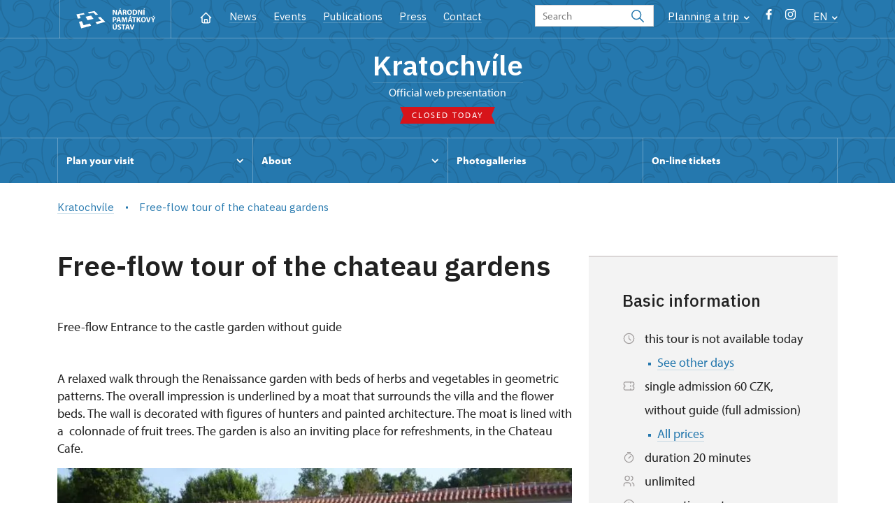

--- FILE ---
content_type: text/html; charset=UTF-8
request_url: https://www.zamek-kratochvile.cz/en/visitors-information/tours/5626-free-flow-tour-of-the-chateau-gardens
body_size: 9818
content:
	<!DOCTYPE html>
	<html lang="en">
	<head>
								<script async src="https://www.googletagmanager.com/gtag/js?id=UA-77244430-13"></script>
	<script>
		window.dataLayer = window.dataLayer || [];
		function gtag() {dataLayer.push(arguments);}
		gtag('consent', 'default', {
			'ad_storage': 'denied',
			'analytics_storage': 'denied',
			'wait_for_update': 1000
		});
		gtag('js', new Date());
		gtag('config', 'UA-77244430-13');
	</script>
			
																																	
																																																																														
		<title>Free-flow tour of the chateau gardens - </title>
		<meta property="og:type" content="label_website_page" />
<meta name="viewport" content="width=device-width,initial-scale=1" />
<meta http-equiv="Content-Type" content="text/html; charset=utf-8" />
<meta http-equiv="x-ua-compatible" content="ie=edge" />
<meta name="author" content="portadesign.cz" />
<meta property="twitter:card" content="summary_large_image" />
<meta property="og:image" content="https://www.zamek-kratochvile.cz/pamatky/kratochvile/fotogalerie/exterier-zamku/image-thumb__24745__OgTagImage/zahrada2.webp" />
<meta property="twitter:image" content="https://www.zamek-kratochvile.cz/pamatky/kratochvile/fotogalerie/exterier-zamku/image-thumb__24745__TwitterImage/zahrada2.webp" />
<meta property="og:url" content="https://www.zamek-kratochvile.cz/en/visitors-information/tours/5626-free-flow-tour-of-the-chateau-gardens" />
<meta property="og:title" content="Free-flow tour of the chateau gardens" />
<meta property="twitter:title" content="Free-flow tour of the chateau gardens" />
<meta property="og:description" content="Free-flow Entrance to the castle garden without guide" />
<meta property="twitter:description" content="Free-flow Entrance to the castle garden without guide" />
<meta name="description" content="Free-flow Entrance to the castle garden without guide" />

						<link rel="preconnect" href="https://use.typekit.net">
<link rel="preconnect" href="https://fonts.googleapis.com">
<link rel="preconnect" href="https://fonts.gstatic.com" crossorigin>
<link rel="stylesheet" href="https://use.typekit.net/ayr3fgs.css">
<link rel="stylesheet" href="https://fonts.googleapis.com/css2?family=IBM+Plex+Sans:wght@400;500;600&display=swap">
				<link rel="apple-touch-icon" sizes="180x180" href="/apple-touch-icon.png">
<link rel="icon" type="image/png" sizes="32x32" href="/favicon-32x32.png">
<link rel="icon" type="image/png" sizes="16x16" href="/favicon-16x16.png">
<link rel="manifest" href="/site.webmanifest">
<link rel="mask-icon" href="/safari-pinned-tab.svg" color="#d92505">
<meta name="msapplication-TileColor" content="#ffffff">
<meta name="theme-color" content="#ffffff">
											<link href="/cache-buster-1698399558/static/css/jquery.fancybox.min.css" media="screen" rel="stylesheet" type="text/css" />
<link href="/cache-buster-1698399558/static/css/jquery.qtip.min.css" media="screen" rel="stylesheet" type="text/css" />
<link href="/cache-buster-1698399558/static/css/jperfect-scrollbar.min.css" media="screen" rel="stylesheet" type="text/css" />
<link href="/cache-buster-1698399558/static/css/jquery-ui.css" media="screen" rel="stylesheet" type="text/css" />
<link href="/cache-buster-1750125817/static/css/style.css" media="screen" rel="stylesheet" type="text/css" />
<link href="/cache-buster-1698399558/static/css/sight-patterns.css" media="screen" rel="stylesheet" type="text/css" />
<link href="/cache-buster-1698399558/static/css/devel-temp.css" media="screen" rel="stylesheet" type="text/css" />
<link href="/cache-buster-1698399558/static/css/print.css" media="print" rel="stylesheet" type="text/css" />
		
						<link rel="stylesheet" href="/build/grid.84fed404.css">
			<link rel="stylesheet" href="/build/styles.bfe436df.css">
		
	<link rel="stylesheet" href="/build/carousels.41978d01.css">

		
		<link rel="stylesheet" href="/static/js/lib/leaflet/leaflet.css"  crossorigin="" />
		<script src="/static/js/lib/leaflet/leaflet.js"  crossorigin=""></script>
		<script src="https://cdnjs.cloudflare.com/ajax/libs/leaflet-gpx/2.1.2/gpx.min.js" crossorigin=""></script>
	</head>
	<body class="tpl-en var-b patt-7">
										
		<div id="flash-messages">
			
<div class="container">
	</div>		</div>

																			<header class="header header-sight alt">
	<div class="h_1">
		<div class="container">
			<div class="row">
				<div class="col-md-12">
					<a href="https://www.npu.cz/en" class="logo-holder" title="Národní památkový ústav - Úvod" target="_self">
						<svg class="icon logo-horizontal">
							<use xlink:href="/static/svg/svg-sprite.svg#logo-horizontal" />
						</svg>
					</a>
					<nav class="main-nav" role="navigation">
						<ul>
							<li class="home">
								<a href="/en" class="icon-home" title="Úvod" target="_self">
									<?xml version="1.0" encoding="UTF-8"?>
<svg width="19px" height="19px" viewBox="0 0 19 19" version="1.1" xmlns="http://www.w3.org/2000/svg" xmlns:xlink="http://www.w3.org/1999/xlink">
    <g id="Page-1" stroke="none" stroke-width="1" fill="none" fill-rule="evenodd">
        <g id="pamatka_lista" transform="translate(-335.000000, -25.000000)">
            <g id="Group" transform="translate(335.000000, 25.000000)">
                <polygon id="Path" points="0 0 19 0 19 19 0 19"></polygon>
                <polyline id="Path" stroke="#FFFFFF" stroke-width="1.5" stroke-linecap="round" stroke-linejoin="round" points="3.95833333 9.5 2.375 9.5 9.5 2.375 16.625 9.5 15.0416667 9.5"></polyline>
                <path d="M3.95833333,9.5 L3.95833333,15.0416667 C3.95833333,15.9161175 4.66721581,16.625 5.54166667,16.625 L13.4583333,16.625 C14.3327842,16.625 15.0416667,15.9161175 15.0416667,15.0416667 L15.0416667,9.5" id="Path" stroke="#FFFFFF" stroke-width="1.5" stroke-linecap="round" stroke-linejoin="round"></path>
                <path d="M7.375,15.6249997 L7.375,12.6249997 C7.375,12.0727149 7.97195367,11.6249997 8.70833333,11.6249997 L10.0416667,11.6249997 C10.7780463,11.6249997 11.375,12.0727149 11.375,12.6249997 L11.375,15.6249997" id="Path" stroke="#FFFFFF" stroke-width="1.5" stroke-linecap="round" stroke-linejoin="round"></path>
            </g>
        </g>
    </g>
</svg>
								</a>
							</li>
															<li><a href="/en/news">News</a></li>
															<li><a href="/en/events">Events</a></li>
															<li><a href="/en/publications">Publications</a></li>
															<li><a href="/en/press">Press</a></li>
															<li><a href="/en/plan-your-visit/contact">Contact</a></li>
													</ul>
					</nav>

					<div class="service-nav">
	<div class="search__head-form">
		
<form name="headSearch" method="get" action="https://www.npu.cz/en/search-results" class="search-form">

<input type="hidden" id="headSearch_page" name="headSearch[page]" value="1" />
<input type="text" id="headSearch_query" name="headSearch[query]" placeholder="Search" class="text form-input" />

<button type="submit" id="headSearch_send" name="headSearch[send]" class="submit search-submit"><span class="search-ico"></span></button>

<input type="hidden" id="headSearch_section" name="headSearch[section]" value="830" /><input type="hidden" id="headSearch_offset" name="headSearch[offset]" value="0" /><input type="hidden" id="headSearch_type" name="headSearch[type]" /><input type="hidden" id="headSearch_formId" name="headSearch[formId]" /></form>
	</div>
			<div class="search-freq">
				<a href="javascript:void(0)" class="drop-trig" data-id="search-freq">
		Planning a&nbsp;trip
		<span class="ico"><svg height="5" viewBox="0 0 8 5" width="8" xmlns="http://www.w3.org/2000/svg"><path d="m0 0 3 3-3 3" fill="none" stroke="#fff" stroke-linecap="round" stroke-linejoin="round" stroke-width="1.5" transform="matrix(0 1 -1 0 6.75 1.25)"/></svg></span>
	</a>
			<div class="dropdown" id="search-freq" style="display: none;">
	<ul>
		<li>
			<a href="https://www.npu.cz/en/castles-and-chateaux">
				Planning a&nbsp;trip?
			</a>
		</li>
		<li>
			<a href="https://www.npu.cz/en/castles-and-chateaux/trip-suggestions">
				Recommended trips
			</a>
		</li>
		<li>
			<a href="https://www.npu.cz/en/castles-and-chateaux/list-of-heritage-sites">
				List of heritage sites
			</a>
		</li>
		<li>
			<a href="https://www.npu.cz/en/castles-and-chateaux/undiscovered-monuments">
				Undiscovered heritage
			</a>
		</li>
		<li>
			<a href="https://www.npu.cz/en/events">
				Events on sights
			</a>
		</li>
	</ul>
</div>
		</div>
		<ul class="socials">
			<li class="fb"><a href="https://www.facebook.com/Kratochvilezamek" title="Facebook" target="_blank" class="no-after-icon"><span class="icon-wrap"><svg class="icon icon-fb"><use xlink:href="/static/svg/svg-sprite.svg#icon-fb" /></svg></span></a></li>
			<li class="in"><a href="https://www.instagram.com/kastelankratochvile/" title="Instagram" target="_blank" class="no-after-icon"><span class="icon-wrap"><svg class="icon icon-instagram"><use xlink:href="/static/svg/svg-sprite.svg#icon-instagram" /></svg></span></a></li>
	</ul>
	<div class="lng">
		
											
			
			<a href="javascript:void(0)" class="drop-trig" data-id="lng-drop">
			EN
			<span class="ico"><svg height="5" viewBox="0 0 8 5" width="8" xmlns="http://www.w3.org/2000/svg"><path d="m0 0 3 3-3 3" fill="none" stroke="#fff" stroke-linecap="round" stroke-linejoin="round" stroke-width="1.5" transform="matrix(0 1 -1 0 6.75 1.25)"/></svg></span>
		</a>
		<div class="dropdown" id="lng-drop" style="display: none;">
			<ul class="language">
																								<li>
							<a href="/cs" class="no-lng-warning" title="Česky" target="_self">
								CS
							</a>
						</li>
												</ul>
		</div>
	
	</div>
</div>
					<a class="nav-btn js-toggle-menu" type="button" aria-label="Mobilní menu" data-target="#mobile-menu">
						<span class="menu-text">MENU</span>
						<span class="menu-hamburger__lines">
							<span class="menu-hamburger__line" id="line1"></span>
							<span class="menu-hamburger__line" id="line2"></span>
							<span class="menu-hamburger__line" id="line3"></span>
						</span>
					</a>
				</div>
			</div>
		</div>
	</div>
</header>
<header class="header header-sight alt header-sight-bottom">
	<div class="header-overlay-wrap">
		<div class="header-overlay">
			<div class="h_2">
				<div class="container">
					<div class="row">
						<div class="col-md-12">
							<div class="section-head last">
								<h1 class="section__headline--center"><a href="/en">Kratochvíle</a></h1>
								<p class="subhead">Official web presentation</p>
																	<a href="/en/plan-your-visit/opening-hours">
										<div class="status closed">
											Closed today
										</div>
									</a>
															</div>
						</div>
					</div>
				</div>
			</div>

			<div class="el-fix-wrap">
	<div class="h_3 el-fix">
		<div class="container">
			<div class="row">
				<div class="col-md-12">
					<nav class="block-nav std-nav" role="navigation">
						<ul id="sub-nav" class="ib level-0">
																								<li>
										<div class="pos-r">
											<a href="/en/plan-your-visit" data-id="1261" class="main-link">
												<span class="va-m">
													Plan your visit
																											<span class="ico"><svg height="5" viewBox="0 0 8 5" width="8" xmlns="http://www.w3.org/2000/svg"><path d="m0 0 3 3-3 3" fill="none" stroke="#fff" stroke-linecap="round" stroke-linejoin="round" stroke-width="1.5" transform="matrix(0 1 -1 0 6.75 1.25)"/></svg></span>
																									</span>
											</a>
																						<div class="sub-nav-wrap clearfix">
												<div class="sub-nav-item level-1" id="1261">
	<ul class="sub-nav">
					<li class="head">
				<a href="/en/plan-your-visit">Plan your visit</a>
			</li>
					<li>
				<a href="/en/plan-your-visit/tours">Tours</a>
			</li>
					<li>
				<a href="/en/plan-your-visit/opening-hours">Opening hours</a>
			</li>
					<li>
				<a href="/en/plan-your-visit/admission">Admission</a>
			</li>
					<li>
				<a href="/en/plan-your-visit/contact">Contact</a>
			</li>
			</ul>
</div>											</div>
																					</div>
									</li>
																																<li>
										<div class="pos-r">
											<a href="/en/about" data-id="1262" class="main-link">
												<span class="va-m">
													About
																											<span class="ico"><svg height="5" viewBox="0 0 8 5" width="8" xmlns="http://www.w3.org/2000/svg"><path d="m0 0 3 3-3 3" fill="none" stroke="#fff" stroke-linecap="round" stroke-linejoin="round" stroke-width="1.5" transform="matrix(0 1 -1 0 6.75 1.25)"/></svg></span>
																									</span>
											</a>
																						<div class="sub-nav-wrap clearfix">
												<div class="sub-nav-item level-1" id="1262">
	<ul class="sub-nav">
					<li class="head">
				<a href="/en/about">About</a>
			</li>
					<li>
				<a href="/en/about/history">History</a>
			</li>
			</ul>
</div>											</div>
																					</div>
									</li>
																																<li>
										<div class="pos-r">
											<a href="/en/photogalleries" class="main-link" target="_self">
												<span class="va-m">
													Photogalleries
																									</span>
											</a>
																					</div>
									</li>
																																<li>
										<div class="pos-r">
											<a href="/en/online-tickets" class="main-link" target="_self">
												<span class="va-m">
													On-line tickets
																									</span>
											</a>
																					</div>
									</li>
																				</nav>
				</div>
			</div>
		</div>
	</div>
</div>
					</div>
	</div>
</header>

		
		<main class="main-content sight">
																														<div class="breadcrumb breadcrumb-alt">
		<div class="container">
			<div class="breadcrumb__content">
															<a class="breadcrumb__content-item" href="/en"><span>Kratochvíle</span></a>
																				<span class="breadcrumb__content-item">Free-flow tour of the chateau gardens</span>
												</div> 		</div> 	</div> 
	

												
			
<div class="block">
	<div class="container">
		<div class="tour-circuit__detail">
			<div class="row">
				<div class="col-lg-8">
					<h1>
						Free-flow tour of the chateau gardens
					</h1>
					<div class="perex">
						<p>Free-flow Entrance to the castle garden without guide</p>
					</div>
					<div class="element-mobile">
						<div class="box__gray-border box__metadata box__sidebar">
							<h4>Basic information</h4>
							
<div class="tour-circuit__tag-info">
		<p>
		<span class="ico"><svg height="19" viewBox="0 0 19 19" width="19" xmlns="http://www.w3.org/2000/svg"><g fill="none" fill-rule="evenodd"><path d="m0 0h19v19h-19z"/><g stroke="#9d9999" stroke-linecap="round" stroke-linejoin="round" stroke-width="1.2"><circle cx="9.5" cy="9.5" r="7.125"/><path d="m9.5 5.54166667v3.95833333l2.375 2.375"/></g></g></svg></span>
		<span>
							this tour is not available today
										<span class="ico-rectangle"><?xml version="1.0" encoding="UTF-8"?>
<svg width="4px" height="4px" viewBox="0 0 4 4" version="1.1" xmlns="http://www.w3.org/2000/svg" xmlns:xlink="http://www.w3.org/1999/xlink">
    <title>2F500991-B0F5-4AC5-9B90-2BBFBDCDFC45</title>
    <g id="Page-1" stroke="none" stroke-width="1" fill="none" fill-rule="evenodd">
        <g id="detail_okruhu" transform="translate(-1252.000000, -556.000000)" fill="currentColor">
            <rect id="Rectangle-Copy" x="1252" y="556" width="4" height="4"></rect>
        </g>
    </g>
</svg>
</span>
				<a href="#time-table">
					See other days
				</a>
					</span>
	</p>
	<p>
		<span class="ico"><?xml version="1.0" encoding="UTF-8"?>
<svg width="19px" height="19px" viewBox="0 0 19 19" version="1.1" xmlns="http://www.w3.org/2000/svg" xmlns:xlink="http://www.w3.org/1999/xlink">
    <title>4F17A2ED-8B52-4F67-8D80-EE0130BE50BE</title>
    <g id="Page-1" stroke="none" stroke-width="1" fill="none" fill-rule="evenodd">
        <g id="metadata" transform="translate(-442.000000, -3015.000000)">
            <g id="Group" transform="translate(442.000000, 3015.000000)">
                <polygon id="Path" points="0 0 19 0 19 19 0 19"></polygon>
                <line x1="11.875" y1="3.95833333" x2="11.875" y2="5.54166667" id="Path" stroke="#9D9999" stroke-width="1.2" stroke-linecap="round" stroke-linejoin="round"></line>
                <line x1="11.875" y1="8.70833333" x2="11.875" y2="10.2916667" id="Path" stroke="#9D9999" stroke-width="1.2" stroke-linecap="round" stroke-linejoin="round"></line>
                <line x1="11.875" y1="13.4583333" x2="11.875" y2="15.0416667" id="Path" stroke="#9D9999" stroke-width="1.2" stroke-linecap="round" stroke-linejoin="round"></line>
                <path d="M3.95833333,3.95833333 L15.0416667,3.95833333 C15.9161175,3.95833333 16.625,4.66721581 16.625,5.54166667 L16.625,7.91666667 C15.7505491,7.91666667 15.0416667,8.62554915 15.0416667,9.5 C15.0416667,10.3744509 15.7505491,11.0833333 16.625,11.0833333 L16.625,13.4583333 C16.625,14.3327842 15.9161175,15.0416667 15.0416667,15.0416667 L3.95833333,15.0416667 C3.08388248,15.0416667 2.375,14.3327842 2.375,13.4583333 L2.375,11.0833333 C3.24945085,11.0833333 3.95833333,10.3744509 3.95833333,9.5 C3.95833333,8.62554915 3.24945085,7.91666667 2.375,7.91666667 L2.375,5.54166667 C2.375,4.66721581 3.08388248,3.95833333 3.95833333,3.95833333" id="Path" stroke="#9D9999" stroke-width="1.2" stroke-linecap="round" stroke-linejoin="round"></path>
            </g>
        </g>
    </g>
</svg></span>
		<span>
			single admission 60 CZK, without guide (full admission)
													<span class="ico-rectangle"><?xml version="1.0" encoding="UTF-8"?>
<svg width="4px" height="4px" viewBox="0 0 4 4" version="1.1" xmlns="http://www.w3.org/2000/svg" xmlns:xlink="http://www.w3.org/1999/xlink">
    <title>2F500991-B0F5-4AC5-9B90-2BBFBDCDFC45</title>
    <g id="Page-1" stroke="none" stroke-width="1" fill="none" fill-rule="evenodd">
        <g id="detail_okruhu" transform="translate(-1252.000000, -556.000000)" fill="currentColor">
            <rect id="Rectangle-Copy" x="1252" y="556" width="4" height="4"></rect>
        </g>
    </g>
</svg>
</span>
				<a href="#price-table">
					All prices
				</a>
					</span>
	</p>
			<p>
			<span class="ico"><?xml version="1.0" encoding="UTF-8"?>
<svg width="19px" height="19px" viewBox="0 0 19 19" version="1.1" xmlns="http://www.w3.org/2000/svg" xmlns:xlink="http://www.w3.org/1999/xlink">
    <title>71B5B7E7-ACEA-4214-84EB-20FF073CEC43</title>
    <g id="Page-1" stroke="none" stroke-width="1" fill="none" fill-rule="evenodd">
        <g id="vypis_okruhu" transform="translate(-1168.000000, -606.000000)">
            <g id="Group" transform="translate(1168.000000, 606.000000)">
                <polygon id="Path" points="0 0 19 0 19 19 0 19"></polygon>
                <circle id="Oval" stroke="#9D9999" stroke-width="1.2" stroke-linecap="round" stroke-linejoin="round" cx="9.5" cy="10.5" r="6.125"></circle>
                <line x1="10.5" y1="7.54166667" x2="10.5" y2="11.5" id="Path" stroke="#9D9999" stroke-width="1.2" stroke-linecap="round" stroke-linejoin="round" transform="translate(10.500000, 9.520833) rotate(45.000000) translate(-10.500000, -9.520833) "></line>
                <line x1="9.5" y1="0.541666667" x2="9.5" y2="4.5" id="Path" stroke="#9D9999" stroke-width="1.2" stroke-linecap="round" stroke-linejoin="round" transform="translate(9.500000, 2.520833) rotate(90.000000) translate(-9.500000, -2.520833) "></line>
            </g>
        </g>
    </g>
</svg></span>
			<span>duration 20 minutes</span>
		</p>
				<p>
			<span class="ico"><?xml version="1.0" encoding="UTF-8"?>
<svg width="19px" height="19px" viewBox="0 0 19 19" version="1.1" xmlns="http://www.w3.org/2000/svg" xmlns:xlink="http://www.w3.org/1999/xlink">
    <title>94D4AB38-6EA4-4B19-9C7F-17B845D49188</title>
    <g id="Page-1" stroke="none" stroke-width="1" fill="none" fill-rule="evenodd">
        <g id="vypis_okruhu" transform="translate(-1169.000000, -634.000000)">
            <g id="Group" transform="translate(1169.000000, 634.000000)">
                <polygon id="Path" points="0 0 19 0 19 19 0 19"></polygon>
                <circle id="Oval" stroke="#9D9999" stroke-width="1.2" stroke-linecap="round" stroke-linejoin="round" cx="7.125" cy="5.54166667" r="3.16666667"></circle>
                <path d="M2.375,16.625 L2.375,15.0416667 C2.375,13.292765 3.79276496,11.875 5.54166667,11.875 L8.70833333,11.875 C10.457235,11.875 11.875,13.292765 11.875,15.0416667 L11.875,16.625" id="Path" stroke="#9D9999" stroke-width="1.2" stroke-linecap="round" stroke-linejoin="round"></path>
                <path d="M12.6666667,2.47791667 C14.0678492,2.83667608 15.0478759,4.09924299 15.0478759,5.545625 C15.0478759,6.99200701 14.0678492,8.25457392 12.6666667,8.61333333" id="Path" stroke="#9D9999" stroke-width="1.2" stroke-linecap="round" stroke-linejoin="round"></path>
                <path d="M16.625,16.625 L16.625,15.0416667 C16.6167357,13.6044519 15.6416063,12.3530359 14.25,11.99375" id="Path" stroke="#9D9999" stroke-width="1.2" stroke-linecap="round" stroke-linejoin="round"></path>
            </g>
        </g>
    </g>
</svg></span>
			<span>
									unlimited
							</span>
		</p>
		<p>
		<span class="ico"><?xml version="1.0" encoding="UTF-8"?>
<svg width="19px" height="19px" viewBox="0 0 19 19" version="1.1" xmlns="http://www.w3.org/2000/svg" xmlns:xlink="http://www.w3.org/1999/xlink">
    <title>Group</title>
    <g id="Page-1" stroke="none" stroke-width="1" fill="none" fill-rule="evenodd">
        <g id="detail_okruhu" transform="translate(-1082.000000, -617.000000)">
            <g id="Group" transform="translate(1082.000000, 617.000000)">
                <polygon id="Path" points="0 0 19 0 19 19 0 19"></polygon>
                <circle id="Oval" stroke="#9D9999" stroke-width="1.2" stroke-linecap="round" stroke-linejoin="round" cx="9.5" cy="9.5" r="7.125"></circle>
                <line x1="9.5" y1="6.33333333" x2="9.50791667" y2="6.33333333" id="Path" stroke="#9D9999" stroke-width="1.2" stroke-linecap="round" stroke-linejoin="round"></line>
                <polyline id="Path" stroke="#9D9999" stroke-width="1.2" stroke-linecap="round" stroke-linejoin="round" points="8.70833333 8.5 9.5 8.5 9.5 12.6666667 10.2916667 12.6666667"></polyline>
            </g>
        </g>
    </g>
</svg></span>
		<span>
							reservation not necessary
											</span>
	</p>
	</div>
							
						</div>
					</div>
											<div class="wysiwyg__content">
							<p>A relaxed walk through the Renaissance garden with beds of herbs and vegetables in geometric patterns. The overall impression is underlined by a&nbsp;moat that surrounds the villa and the flower beds. The wall is decorated with figures of hunters and painted architecture. The moat is lined with a&nbsp; colonnade of fruit trees. The garden is also an inviting place for refreshments, in the Chateau Cafe.</p>

						</div>
																<div class="tour-circuit__gallery">
							<div class="position-relative">
								<div class="c-slider">
									<div class="c-slider__content gallery-slider" id="gallery-tour-circuit" data-items="gallery-tour-circuit">
										
								
	<div class="c-slide c-slide__tourCircuit">
		<div class="item">
			<a href="/pamatky/kratochvile/fotogalerie/exterier-zamku/zahrada.jpg"
			   class="img no-after-icon"
			   rel="tour-gallery"
			   title="Bylinková zahrada">
				<img width="1000" height="600" alt="Bylinková zahrada" title="Bylinková zahrada" src="/pamatky/kratochvile/fotogalerie/exterier-zamku/image-thumb__24746__TourCircuitGallerySlider/zahrada.webp" srcset="/pamatky/kratochvile/fotogalerie/exterier-zamku/image-thumb__24746__TourCircuitGallerySlider/zahrada.webp 1x, /pamatky/kratochvile/fotogalerie/exterier-zamku/image-thumb__24746__TourCircuitGallerySlider/zahrada@2x.webp 2x" />
			</a>
							<p class="caption">
					Bylinková zahrada
				</p>
					</div>
	</div>
								
	<div class="c-slide c-slide__tourCircuit">
		<div class="item">
			<a href="/pamatky/kratochvile/fotogalerie/titulni-fotky/kopie---zamek-kratochvile-foto---p.kozusnik36-1.jpg"
			   class="img no-after-icon"
			   rel="tour-gallery"
			   title="Zámek Kratochvíle od severu (foto Kožušník)">
				<img width="1000" height="600" alt="Zámek Kratochvíle od severu (foto Kožušník)" title="Zámek Kratochvíle od severu (foto Kožušník)" src="/pamatky/kratochvile/fotogalerie/titulni-fotky/image-thumb__1688__TourCircuitGallerySlider/kopie---zamek-kratochvile-foto---p.kozusnik36-1.webp" srcset="/pamatky/kratochvile/fotogalerie/titulni-fotky/image-thumb__1688__TourCircuitGallerySlider/kopie---zamek-kratochvile-foto---p.kozusnik36-1.webp 1x, /pamatky/kratochvile/fotogalerie/titulni-fotky/image-thumb__1688__TourCircuitGallerySlider/kopie---zamek-kratochvile-foto---p.kozusnik36-1@2x.webp 2x" />
			</a>
							<p class="caption">
					Zámek Kratochvíle od severu (foto Kožušník)
				</p>
					</div>
	</div>
									</div>
								</div>
								<div class="slider-arrows">
									<span class="slider-arrow slider-arrow--left js-control-prev" data-target="gallery-tour-circuit" role="button" aria-label="Předchozí slide"><svg height="19" viewBox="0 0 19 19" width="19" xmlns="http://www.w3.org/2000/svg"><g fill="none" transform="matrix(-1 0 0 1 19 0)" stroke="currentColor" stroke-linecap="round" stroke-linejoin="round" stroke-width="1.5"><path d="m3.958333 9.5h11.083334"/><path d="m10.291667 14.25 4.75-4.75"/><path d="m10.291667 4.75 4.75 4.75"/></g></svg>
</span>
									<span class="slider-arrow slider-arrow--right js-control-next" data-target="gallery-tour-circuit" role="button" aria-label="Další slide"><svg height="19" viewBox="0 0 19 19" width="19" xmlns="http://www.w3.org/2000/svg"><g stroke="currentColor" stroke-linecap="round" stroke-linejoin="round" stroke-width="1.5" fill="none"><path d="m3.958333 9.5h11.083334"/><path d="m10.291667 14.25 4.75-4.75"/><path d="m10.291667 4.75 4.75 4.75"/></g></svg>
</span>
								</div>
							</div>
						</div>
										
								<div class="tour-circuit__visiting-time" id="time-table">
				<h3>
			Opening hours
		</h3>
		<div class="visiting-time">
		<div class="accordion collapsible">
			<div class="item no-border">
				<div class="item-head">
					<table class="std">
						<tr>
							<th class="js-periods">
								Period
							</th>
							<th class="dny js-days">
								Days
							</th>
							<th class="js-hours">
								Hours
							</th>
						</tr>

																		
																																													<tr class="active">
	<td class="obdobi">
		3. 11.-31. 12.	</td>
	<td class="dny">
			</td>
	<td class="hodiny">
					closed
			</td>
</tr>																																				<tr><td class="visiting-hours-year" colspan="3">2026</td></tr>
																																															<tr>
	<td class="obdobi">
		1. 1.-31. 3.	</td>
	<td class="dny">
			</td>
	<td class="hodiny">
					closed
			</td>
</tr>																										</table>
				</div>

				<div class="item-content">
					<table class="std">
						<tr>
							<th class="js-periods">
							</th>
							<th class="js-days">
							</th>
							<th class="js-hours">
							</th>
						</tr>
											</table>
				</div>
				
							</div>
		</div>
	</div>
			</div>
	
					<div class="tour-circuit__admission" id="price-table">
									<h2>Admission</h2>
								
		<h5>
			without guide
		</h5>
					<div class="price-table mb-30">
				<div class="accordion collapsible">
					<div class="item no-border">
						<div class="item-head">
							<ul class="line-list price-list">
																										<li>
										Adults 25 up to 64 years 
										<span class="price">60 CZK</span>
									</li>
																		<li>
										Seniors 65+
										<span class="price">60 CZK</span>
									</li>
																		<li>
										Youth 18 up to 24 years
										<span class="price">60 CZK</span>
									</li>
																		<li>
										Persons with disabilities with valid identification card/certificate
										<span class="price">60 CZK</span>
									</li>
																		<li>
										Children 6 up to 17 years
										<span class="price">60 CZK</span>
									</li>
																		<li>
										Children under 5 years
										<span class="price">free</span>
									</li>
																								</ul>
						</div>
						<div class="item-content">
															<ul class="line-list price-list">
																			<li>
											Person accompanying a disabled person 
											<span class="price">free</span>
										</li>
																			<li>
											Person accompanying a school group of 15 pupils/students 
											<span class="price">free</span>
										</li>
																			<li>
											Guide accompanying a group of at least 15 persons
											<span class="price">free</span>
										</li>
																			<li>
											Seasonal NPÚ ticket
											<span class="price">free</span>
										</li>
																			<li>
											Single NPÚ tickets
											<span class="price">free</span>
										</li>
																			<li>
											NPÚ card 
											<span class="price">free</span>
										</li>
																			<li>
											&quot;Náš člověk&quot; card * 
											<span class="price">free</span>
										</li>
																			<li>
											* Valid only for one person (card holder)
											<span class="price"></span>
										</li>
																	</ul>
													</div>
													<div class="more-wrapper">
								<a class="more more-link" href="#">
									<span class="icon"><svg height="34" viewBox="0 0 34 34" width="34" xmlns="http://www.w3.org/2000/svg"><g fill="none" fill-rule="evenodd"><path d="m0 0h34v34h-34z"/><g stroke="currentColor" stroke-linecap="round" stroke-linejoin="round" stroke-width="1.5"><path d="m17 7.083333v19.833334"/><path d="m7.083333 17h19.833334"/></g></g></svg></span>
									<span class="text" data-more="Show next" data-less="Show less">Show next</span>
								</a>
							</div>
											</div>
				</div>
			</div>
		
	
					</div>
				</div>
				<div class="col-lg-4">
					<div class="sidebar">
						<div class="element-desktop">
							<div class="box__gray-border box__metadata box__sidebar">
								<h4>Basic information</h4>
								
<div class="tour-circuit__tag-info">
		<p>
		<span class="ico"><svg height="19" viewBox="0 0 19 19" width="19" xmlns="http://www.w3.org/2000/svg"><g fill="none" fill-rule="evenodd"><path d="m0 0h19v19h-19z"/><g stroke="#9d9999" stroke-linecap="round" stroke-linejoin="round" stroke-width="1.2"><circle cx="9.5" cy="9.5" r="7.125"/><path d="m9.5 5.54166667v3.95833333l2.375 2.375"/></g></g></svg></span>
		<span>
							this tour is not available today
										<span class="ico-rectangle"><?xml version="1.0" encoding="UTF-8"?>
<svg width="4px" height="4px" viewBox="0 0 4 4" version="1.1" xmlns="http://www.w3.org/2000/svg" xmlns:xlink="http://www.w3.org/1999/xlink">
    <title>2F500991-B0F5-4AC5-9B90-2BBFBDCDFC45</title>
    <g id="Page-1" stroke="none" stroke-width="1" fill="none" fill-rule="evenodd">
        <g id="detail_okruhu" transform="translate(-1252.000000, -556.000000)" fill="currentColor">
            <rect id="Rectangle-Copy" x="1252" y="556" width="4" height="4"></rect>
        </g>
    </g>
</svg>
</span>
				<a href="#time-table">
					See other days
				</a>
					</span>
	</p>
	<p>
		<span class="ico"><?xml version="1.0" encoding="UTF-8"?>
<svg width="19px" height="19px" viewBox="0 0 19 19" version="1.1" xmlns="http://www.w3.org/2000/svg" xmlns:xlink="http://www.w3.org/1999/xlink">
    <title>4F17A2ED-8B52-4F67-8D80-EE0130BE50BE</title>
    <g id="Page-1" stroke="none" stroke-width="1" fill="none" fill-rule="evenodd">
        <g id="metadata" transform="translate(-442.000000, -3015.000000)">
            <g id="Group" transform="translate(442.000000, 3015.000000)">
                <polygon id="Path" points="0 0 19 0 19 19 0 19"></polygon>
                <line x1="11.875" y1="3.95833333" x2="11.875" y2="5.54166667" id="Path" stroke="#9D9999" stroke-width="1.2" stroke-linecap="round" stroke-linejoin="round"></line>
                <line x1="11.875" y1="8.70833333" x2="11.875" y2="10.2916667" id="Path" stroke="#9D9999" stroke-width="1.2" stroke-linecap="round" stroke-linejoin="round"></line>
                <line x1="11.875" y1="13.4583333" x2="11.875" y2="15.0416667" id="Path" stroke="#9D9999" stroke-width="1.2" stroke-linecap="round" stroke-linejoin="round"></line>
                <path d="M3.95833333,3.95833333 L15.0416667,3.95833333 C15.9161175,3.95833333 16.625,4.66721581 16.625,5.54166667 L16.625,7.91666667 C15.7505491,7.91666667 15.0416667,8.62554915 15.0416667,9.5 C15.0416667,10.3744509 15.7505491,11.0833333 16.625,11.0833333 L16.625,13.4583333 C16.625,14.3327842 15.9161175,15.0416667 15.0416667,15.0416667 L3.95833333,15.0416667 C3.08388248,15.0416667 2.375,14.3327842 2.375,13.4583333 L2.375,11.0833333 C3.24945085,11.0833333 3.95833333,10.3744509 3.95833333,9.5 C3.95833333,8.62554915 3.24945085,7.91666667 2.375,7.91666667 L2.375,5.54166667 C2.375,4.66721581 3.08388248,3.95833333 3.95833333,3.95833333" id="Path" stroke="#9D9999" stroke-width="1.2" stroke-linecap="round" stroke-linejoin="round"></path>
            </g>
        </g>
    </g>
</svg></span>
		<span>
			single admission 60 CZK, without guide (full admission)
													<span class="ico-rectangle"><?xml version="1.0" encoding="UTF-8"?>
<svg width="4px" height="4px" viewBox="0 0 4 4" version="1.1" xmlns="http://www.w3.org/2000/svg" xmlns:xlink="http://www.w3.org/1999/xlink">
    <title>2F500991-B0F5-4AC5-9B90-2BBFBDCDFC45</title>
    <g id="Page-1" stroke="none" stroke-width="1" fill="none" fill-rule="evenodd">
        <g id="detail_okruhu" transform="translate(-1252.000000, -556.000000)" fill="currentColor">
            <rect id="Rectangle-Copy" x="1252" y="556" width="4" height="4"></rect>
        </g>
    </g>
</svg>
</span>
				<a href="#price-table">
					All prices
				</a>
					</span>
	</p>
			<p>
			<span class="ico"><?xml version="1.0" encoding="UTF-8"?>
<svg width="19px" height="19px" viewBox="0 0 19 19" version="1.1" xmlns="http://www.w3.org/2000/svg" xmlns:xlink="http://www.w3.org/1999/xlink">
    <title>71B5B7E7-ACEA-4214-84EB-20FF073CEC43</title>
    <g id="Page-1" stroke="none" stroke-width="1" fill="none" fill-rule="evenodd">
        <g id="vypis_okruhu" transform="translate(-1168.000000, -606.000000)">
            <g id="Group" transform="translate(1168.000000, 606.000000)">
                <polygon id="Path" points="0 0 19 0 19 19 0 19"></polygon>
                <circle id="Oval" stroke="#9D9999" stroke-width="1.2" stroke-linecap="round" stroke-linejoin="round" cx="9.5" cy="10.5" r="6.125"></circle>
                <line x1="10.5" y1="7.54166667" x2="10.5" y2="11.5" id="Path" stroke="#9D9999" stroke-width="1.2" stroke-linecap="round" stroke-linejoin="round" transform="translate(10.500000, 9.520833) rotate(45.000000) translate(-10.500000, -9.520833) "></line>
                <line x1="9.5" y1="0.541666667" x2="9.5" y2="4.5" id="Path" stroke="#9D9999" stroke-width="1.2" stroke-linecap="round" stroke-linejoin="round" transform="translate(9.500000, 2.520833) rotate(90.000000) translate(-9.500000, -2.520833) "></line>
            </g>
        </g>
    </g>
</svg></span>
			<span>duration 20 minutes</span>
		</p>
				<p>
			<span class="ico"><?xml version="1.0" encoding="UTF-8"?>
<svg width="19px" height="19px" viewBox="0 0 19 19" version="1.1" xmlns="http://www.w3.org/2000/svg" xmlns:xlink="http://www.w3.org/1999/xlink">
    <title>94D4AB38-6EA4-4B19-9C7F-17B845D49188</title>
    <g id="Page-1" stroke="none" stroke-width="1" fill="none" fill-rule="evenodd">
        <g id="vypis_okruhu" transform="translate(-1169.000000, -634.000000)">
            <g id="Group" transform="translate(1169.000000, 634.000000)">
                <polygon id="Path" points="0 0 19 0 19 19 0 19"></polygon>
                <circle id="Oval" stroke="#9D9999" stroke-width="1.2" stroke-linecap="round" stroke-linejoin="round" cx="7.125" cy="5.54166667" r="3.16666667"></circle>
                <path d="M2.375,16.625 L2.375,15.0416667 C2.375,13.292765 3.79276496,11.875 5.54166667,11.875 L8.70833333,11.875 C10.457235,11.875 11.875,13.292765 11.875,15.0416667 L11.875,16.625" id="Path" stroke="#9D9999" stroke-width="1.2" stroke-linecap="round" stroke-linejoin="round"></path>
                <path d="M12.6666667,2.47791667 C14.0678492,2.83667608 15.0478759,4.09924299 15.0478759,5.545625 C15.0478759,6.99200701 14.0678492,8.25457392 12.6666667,8.61333333" id="Path" stroke="#9D9999" stroke-width="1.2" stroke-linecap="round" stroke-linejoin="round"></path>
                <path d="M16.625,16.625 L16.625,15.0416667 C16.6167357,13.6044519 15.6416063,12.3530359 14.25,11.99375" id="Path" stroke="#9D9999" stroke-width="1.2" stroke-linecap="round" stroke-linejoin="round"></path>
            </g>
        </g>
    </g>
</svg></span>
			<span>
									unlimited
							</span>
		</p>
		<p>
		<span class="ico"><?xml version="1.0" encoding="UTF-8"?>
<svg width="19px" height="19px" viewBox="0 0 19 19" version="1.1" xmlns="http://www.w3.org/2000/svg" xmlns:xlink="http://www.w3.org/1999/xlink">
    <title>Group</title>
    <g id="Page-1" stroke="none" stroke-width="1" fill="none" fill-rule="evenodd">
        <g id="detail_okruhu" transform="translate(-1082.000000, -617.000000)">
            <g id="Group" transform="translate(1082.000000, 617.000000)">
                <polygon id="Path" points="0 0 19 0 19 19 0 19"></polygon>
                <circle id="Oval" stroke="#9D9999" stroke-width="1.2" stroke-linecap="round" stroke-linejoin="round" cx="9.5" cy="9.5" r="7.125"></circle>
                <line x1="9.5" y1="6.33333333" x2="9.50791667" y2="6.33333333" id="Path" stroke="#9D9999" stroke-width="1.2" stroke-linecap="round" stroke-linejoin="round"></line>
                <polyline id="Path" stroke="#9D9999" stroke-width="1.2" stroke-linecap="round" stroke-linejoin="round" points="8.70833333 8.5 9.5 8.5 9.5 12.6666667 10.2916667 12.6666667"></polyline>
            </g>
        </g>
    </g>
</svg></span>
		<span>
							reservation not necessary
											</span>
	</p>
	</div>
								
							</div>
						</div>
					</div>
				</div>
			</div>
		</div>
	</div>
</div>

	<div class="block">
		<div class="container">
			<div class="line-divider"></div>
		</div>
	</div>
	<div class="block">
		<div class="container">
			<div class="tour-circuit">
				<div class="row">
					<div class="col-md-12">
						<h2>Other tours</h2>
						<div class="tour-circuit__list">
																																							
<div class="tour-circuit__item">
	<div class="img">
		<a href="/en/visitors-information/tours/1051-renaissance-villa-and-garden-basic-tour">
			<img width="700" height="400" alt="Zlatý sál" title="Zlatý sál" src="/pamatky/kratochvile/fotogalerie/interier-zamku/image-thumb__24702__TourCircuitPreviewImage/zlaty-sal.webp" srcset="/pamatky/kratochvile/fotogalerie/interier-zamku/image-thumb__24702__TourCircuitPreviewImage/zlaty-sal.webp 1x, /pamatky/kratochvile/fotogalerie/interier-zamku/image-thumb__24702__TourCircuitPreviewImage/zlaty-sal@2x.webp 2x" />
		</a>
	</div>
	<div class="text">
		<div class="head">
			<h2>
				<a href="/en/visitors-information/tours/1051-renaissance-villa-and-garden-basic-tour">
					1. Renaissance villa and garden (basic tour)
				</a>
			</h2>
		</div>
		<div class="content">
			<div class="perex">
				<p>Tour of the Renaissance villa. Access to the chateau garden is free within this route.</p>
			</div>
			<div class="info">
				
<div class="tour-circuit__tag-info">
		<p>
		<span class="ico"><svg height="19" viewBox="0 0 19 19" width="19" xmlns="http://www.w3.org/2000/svg"><g fill="none" fill-rule="evenodd"><path d="m0 0h19v19h-19z"/><g stroke="#9d9999" stroke-linecap="round" stroke-linejoin="round" stroke-width="1.2"><circle cx="9.5" cy="9.5" r="7.125"/><path d="m9.5 5.54166667v3.95833333l2.375 2.375"/></g></g></svg></span>
		<span>
							this tour is not available today
								</span>
	</p>
	<p>
		<span class="ico"><?xml version="1.0" encoding="UTF-8"?>
<svg width="19px" height="19px" viewBox="0 0 19 19" version="1.1" xmlns="http://www.w3.org/2000/svg" xmlns:xlink="http://www.w3.org/1999/xlink">
    <title>4F17A2ED-8B52-4F67-8D80-EE0130BE50BE</title>
    <g id="Page-1" stroke="none" stroke-width="1" fill="none" fill-rule="evenodd">
        <g id="metadata" transform="translate(-442.000000, -3015.000000)">
            <g id="Group" transform="translate(442.000000, 3015.000000)">
                <polygon id="Path" points="0 0 19 0 19 19 0 19"></polygon>
                <line x1="11.875" y1="3.95833333" x2="11.875" y2="5.54166667" id="Path" stroke="#9D9999" stroke-width="1.2" stroke-linecap="round" stroke-linejoin="round"></line>
                <line x1="11.875" y1="8.70833333" x2="11.875" y2="10.2916667" id="Path" stroke="#9D9999" stroke-width="1.2" stroke-linecap="round" stroke-linejoin="round"></line>
                <line x1="11.875" y1="13.4583333" x2="11.875" y2="15.0416667" id="Path" stroke="#9D9999" stroke-width="1.2" stroke-linecap="round" stroke-linejoin="round"></line>
                <path d="M3.95833333,3.95833333 L15.0416667,3.95833333 C15.9161175,3.95833333 16.625,4.66721581 16.625,5.54166667 L16.625,7.91666667 C15.7505491,7.91666667 15.0416667,8.62554915 15.0416667,9.5 C15.0416667,10.3744509 15.7505491,11.0833333 16.625,11.0833333 L16.625,13.4583333 C16.625,14.3327842 15.9161175,15.0416667 15.0416667,15.0416667 L3.95833333,15.0416667 C3.08388248,15.0416667 2.375,14.3327842 2.375,13.4583333 L2.375,11.0833333 C3.24945085,11.0833333 3.95833333,10.3744509 3.95833333,9.5 C3.95833333,8.62554915 3.24945085,7.91666667 2.375,7.91666667 L2.375,5.54166667 C2.375,4.66721581 3.08388248,3.95833333 3.95833333,3.95833333" id="Path" stroke="#9D9999" stroke-width="1.2" stroke-linecap="round" stroke-linejoin="round"></path>
            </g>
        </g>
    </g>
</svg></span>
		<span>
			200 CZK (full admission)
										<span class="ico-rectangle"><?xml version="1.0" encoding="UTF-8"?>
<svg width="4px" height="4px" viewBox="0 0 4 4" version="1.1" xmlns="http://www.w3.org/2000/svg" xmlns:xlink="http://www.w3.org/1999/xlink">
    <title>2F500991-B0F5-4AC5-9B90-2BBFBDCDFC45</title>
    <g id="Page-1" stroke="none" stroke-width="1" fill="none" fill-rule="evenodd">
        <g id="detail_okruhu" transform="translate(-1252.000000, -556.000000)" fill="currentColor">
            <rect id="Rectangle-Copy" x="1252" y="556" width="4" height="4"></rect>
        </g>
    </g>
</svg>
</span>
				<a href="https://weblist-npu.colosseum.eu/tours?mrsid=364&language=en-GB" class="action no-after-icon">Buy ticket<svg class="icon icon-arrow-2-right"><use xlink:href="/static/svg/svg-sprite.svg#icon-arrow-2-right" /></svg></a>
								</span>
	</p>
			<p>
			<span class="ico"><?xml version="1.0" encoding="UTF-8"?>
<svg width="19px" height="19px" viewBox="0 0 19 19" version="1.1" xmlns="http://www.w3.org/2000/svg" xmlns:xlink="http://www.w3.org/1999/xlink">
    <title>71B5B7E7-ACEA-4214-84EB-20FF073CEC43</title>
    <g id="Page-1" stroke="none" stroke-width="1" fill="none" fill-rule="evenodd">
        <g id="vypis_okruhu" transform="translate(-1168.000000, -606.000000)">
            <g id="Group" transform="translate(1168.000000, 606.000000)">
                <polygon id="Path" points="0 0 19 0 19 19 0 19"></polygon>
                <circle id="Oval" stroke="#9D9999" stroke-width="1.2" stroke-linecap="round" stroke-linejoin="round" cx="9.5" cy="10.5" r="6.125"></circle>
                <line x1="10.5" y1="7.54166667" x2="10.5" y2="11.5" id="Path" stroke="#9D9999" stroke-width="1.2" stroke-linecap="round" stroke-linejoin="round" transform="translate(10.500000, 9.520833) rotate(45.000000) translate(-10.500000, -9.520833) "></line>
                <line x1="9.5" y1="0.541666667" x2="9.5" y2="4.5" id="Path" stroke="#9D9999" stroke-width="1.2" stroke-linecap="round" stroke-linejoin="round" transform="translate(9.500000, 2.520833) rotate(90.000000) translate(-9.500000, -2.520833) "></line>
            </g>
        </g>
    </g>
</svg></span>
			<span>duration 60 minutes</span>
		</p>
				<p>
			<span class="ico"><?xml version="1.0" encoding="UTF-8"?>
<svg width="19px" height="19px" viewBox="0 0 19 19" version="1.1" xmlns="http://www.w3.org/2000/svg" xmlns:xlink="http://www.w3.org/1999/xlink">
    <title>94D4AB38-6EA4-4B19-9C7F-17B845D49188</title>
    <g id="Page-1" stroke="none" stroke-width="1" fill="none" fill-rule="evenodd">
        <g id="vypis_okruhu" transform="translate(-1169.000000, -634.000000)">
            <g id="Group" transform="translate(1169.000000, 634.000000)">
                <polygon id="Path" points="0 0 19 0 19 19 0 19"></polygon>
                <circle id="Oval" stroke="#9D9999" stroke-width="1.2" stroke-linecap="round" stroke-linejoin="round" cx="7.125" cy="5.54166667" r="3.16666667"></circle>
                <path d="M2.375,16.625 L2.375,15.0416667 C2.375,13.292765 3.79276496,11.875 5.54166667,11.875 L8.70833333,11.875 C10.457235,11.875 11.875,13.292765 11.875,15.0416667 L11.875,16.625" id="Path" stroke="#9D9999" stroke-width="1.2" stroke-linecap="round" stroke-linejoin="round"></path>
                <path d="M12.6666667,2.47791667 C14.0678492,2.83667608 15.0478759,4.09924299 15.0478759,5.545625 C15.0478759,6.99200701 14.0678492,8.25457392 12.6666667,8.61333333" id="Path" stroke="#9D9999" stroke-width="1.2" stroke-linecap="round" stroke-linejoin="round"></path>
                <path d="M16.625,16.625 L16.625,15.0416667 C16.6167357,13.6044519 15.6416063,12.3530359 14.25,11.99375" id="Path" stroke="#9D9999" stroke-width="1.2" stroke-linecap="round" stroke-linejoin="round"></path>
            </g>
        </g>
    </g>
</svg></span>
			<span>
									max. 25 people
							</span>
		</p>
		<p>
		<span class="ico"><?xml version="1.0" encoding="UTF-8"?>
<svg width="19px" height="19px" viewBox="0 0 19 19" version="1.1" xmlns="http://www.w3.org/2000/svg" xmlns:xlink="http://www.w3.org/1999/xlink">
    <title>Group</title>
    <g id="Page-1" stroke="none" stroke-width="1" fill="none" fill-rule="evenodd">
        <g id="detail_okruhu" transform="translate(-1082.000000, -617.000000)">
            <g id="Group" transform="translate(1082.000000, 617.000000)">
                <polygon id="Path" points="0 0 19 0 19 19 0 19"></polygon>
                <circle id="Oval" stroke="#9D9999" stroke-width="1.2" stroke-linecap="round" stroke-linejoin="round" cx="9.5" cy="9.5" r="7.125"></circle>
                <line x1="9.5" y1="6.33333333" x2="9.50791667" y2="6.33333333" id="Path" stroke="#9D9999" stroke-width="1.2" stroke-linecap="round" stroke-linejoin="round"></line>
                <polyline id="Path" stroke="#9D9999" stroke-width="1.2" stroke-linecap="round" stroke-linejoin="round" points="8.70833333 8.5 9.5 8.5 9.5 12.6666667 10.2916667 12.6666667"></polyline>
            </g>
        </g>
    </g>
</svg></span>
		<span>
							reservation needed for groups only
											</span>
	</p>
	</div>
			</div>
		</div>
		<a href="/en/visitors-information/tours/1051-renaissance-villa-and-garden-basic-tour" class="btn btn-secondary">
			More information
		</a>
	</div>
</div>
																																								
<div class="tour-circuit__item">
	<div class="img">
		<a href="/en/visitors-information/tours/5623-grand-tour-of-villa-and-church-of-the-nativity-of-the-virgin-mary">
			<img width="700" height="400" alt="Vstupní sál a interiér kostela" title="Vstupní sál a interiér kostela" src="/pamatky/kratochvile/fotogalerie/interier-zamku/image-thumb__36609__TourCircuitPreviewImage/grand-prohlidka.webp" srcset="/pamatky/kratochvile/fotogalerie/interier-zamku/image-thumb__36609__TourCircuitPreviewImage/grand-prohlidka.webp 1x, /pamatky/kratochvile/fotogalerie/interier-zamku/image-thumb__36609__TourCircuitPreviewImage/grand-prohlidka@2x.webp 2x" />
		</a>
	</div>
	<div class="text">
		<div class="head">
			<h2>
				<a href="/en/visitors-information/tours/5623-grand-tour-of-villa-and-church-of-the-nativity-of-the-virgin-mary">
					2. Grand Tour of Villa and Church of the Nativity of the Virgin Mary
				</a>
			</h2>
		</div>
		<div class="content">
			<div class="perex">
				<p>Tour route of the Renaissance villa and the Church of the Nativity of the Virgin Mary. Access to the chateau garden is free of charge within this tour.</p>
			</div>
			<div class="info">
				
<div class="tour-circuit__tag-info">
		<p>
		<span class="ico"><svg height="19" viewBox="0 0 19 19" width="19" xmlns="http://www.w3.org/2000/svg"><g fill="none" fill-rule="evenodd"><path d="m0 0h19v19h-19z"/><g stroke="#9d9999" stroke-linecap="round" stroke-linejoin="round" stroke-width="1.2"><circle cx="9.5" cy="9.5" r="7.125"/><path d="m9.5 5.54166667v3.95833333l2.375 2.375"/></g></g></svg></span>
		<span>
							this tour is not available today
								</span>
	</p>
	<p>
		<span class="ico"><?xml version="1.0" encoding="UTF-8"?>
<svg width="19px" height="19px" viewBox="0 0 19 19" version="1.1" xmlns="http://www.w3.org/2000/svg" xmlns:xlink="http://www.w3.org/1999/xlink">
    <title>4F17A2ED-8B52-4F67-8D80-EE0130BE50BE</title>
    <g id="Page-1" stroke="none" stroke-width="1" fill="none" fill-rule="evenodd">
        <g id="metadata" transform="translate(-442.000000, -3015.000000)">
            <g id="Group" transform="translate(442.000000, 3015.000000)">
                <polygon id="Path" points="0 0 19 0 19 19 0 19"></polygon>
                <line x1="11.875" y1="3.95833333" x2="11.875" y2="5.54166667" id="Path" stroke="#9D9999" stroke-width="1.2" stroke-linecap="round" stroke-linejoin="round"></line>
                <line x1="11.875" y1="8.70833333" x2="11.875" y2="10.2916667" id="Path" stroke="#9D9999" stroke-width="1.2" stroke-linecap="round" stroke-linejoin="round"></line>
                <line x1="11.875" y1="13.4583333" x2="11.875" y2="15.0416667" id="Path" stroke="#9D9999" stroke-width="1.2" stroke-linecap="round" stroke-linejoin="round"></line>
                <path d="M3.95833333,3.95833333 L15.0416667,3.95833333 C15.9161175,3.95833333 16.625,4.66721581 16.625,5.54166667 L16.625,7.91666667 C15.7505491,7.91666667 15.0416667,8.62554915 15.0416667,9.5 C15.0416667,10.3744509 15.7505491,11.0833333 16.625,11.0833333 L16.625,13.4583333 C16.625,14.3327842 15.9161175,15.0416667 15.0416667,15.0416667 L3.95833333,15.0416667 C3.08388248,15.0416667 2.375,14.3327842 2.375,13.4583333 L2.375,11.0833333 C3.24945085,11.0833333 3.95833333,10.3744509 3.95833333,9.5 C3.95833333,8.62554915 3.24945085,7.91666667 2.375,7.91666667 L2.375,5.54166667 C2.375,4.66721581 3.08388248,3.95833333 3.95833333,3.95833333" id="Path" stroke="#9D9999" stroke-width="1.2" stroke-linecap="round" stroke-linejoin="round"></path>
            </g>
        </g>
    </g>
</svg></span>
		<span>
			280 CZK (full admission)
											</span>
	</p>
			<p>
			<span class="ico"><?xml version="1.0" encoding="UTF-8"?>
<svg width="19px" height="19px" viewBox="0 0 19 19" version="1.1" xmlns="http://www.w3.org/2000/svg" xmlns:xlink="http://www.w3.org/1999/xlink">
    <title>71B5B7E7-ACEA-4214-84EB-20FF073CEC43</title>
    <g id="Page-1" stroke="none" stroke-width="1" fill="none" fill-rule="evenodd">
        <g id="vypis_okruhu" transform="translate(-1168.000000, -606.000000)">
            <g id="Group" transform="translate(1168.000000, 606.000000)">
                <polygon id="Path" points="0 0 19 0 19 19 0 19"></polygon>
                <circle id="Oval" stroke="#9D9999" stroke-width="1.2" stroke-linecap="round" stroke-linejoin="round" cx="9.5" cy="10.5" r="6.125"></circle>
                <line x1="10.5" y1="7.54166667" x2="10.5" y2="11.5" id="Path" stroke="#9D9999" stroke-width="1.2" stroke-linecap="round" stroke-linejoin="round" transform="translate(10.500000, 9.520833) rotate(45.000000) translate(-10.500000, -9.520833) "></line>
                <line x1="9.5" y1="0.541666667" x2="9.5" y2="4.5" id="Path" stroke="#9D9999" stroke-width="1.2" stroke-linecap="round" stroke-linejoin="round" transform="translate(9.500000, 2.520833) rotate(90.000000) translate(-9.500000, -2.520833) "></line>
            </g>
        </g>
    </g>
</svg></span>
			<span>duration 75 minutes</span>
		</p>
				<p>
			<span class="ico"><?xml version="1.0" encoding="UTF-8"?>
<svg width="19px" height="19px" viewBox="0 0 19 19" version="1.1" xmlns="http://www.w3.org/2000/svg" xmlns:xlink="http://www.w3.org/1999/xlink">
    <title>94D4AB38-6EA4-4B19-9C7F-17B845D49188</title>
    <g id="Page-1" stroke="none" stroke-width="1" fill="none" fill-rule="evenodd">
        <g id="vypis_okruhu" transform="translate(-1169.000000, -634.000000)">
            <g id="Group" transform="translate(1169.000000, 634.000000)">
                <polygon id="Path" points="0 0 19 0 19 19 0 19"></polygon>
                <circle id="Oval" stroke="#9D9999" stroke-width="1.2" stroke-linecap="round" stroke-linejoin="round" cx="7.125" cy="5.54166667" r="3.16666667"></circle>
                <path d="M2.375,16.625 L2.375,15.0416667 C2.375,13.292765 3.79276496,11.875 5.54166667,11.875 L8.70833333,11.875 C10.457235,11.875 11.875,13.292765 11.875,15.0416667 L11.875,16.625" id="Path" stroke="#9D9999" stroke-width="1.2" stroke-linecap="round" stroke-linejoin="round"></path>
                <path d="M12.6666667,2.47791667 C14.0678492,2.83667608 15.0478759,4.09924299 15.0478759,5.545625 C15.0478759,6.99200701 14.0678492,8.25457392 12.6666667,8.61333333" id="Path" stroke="#9D9999" stroke-width="1.2" stroke-linecap="round" stroke-linejoin="round"></path>
                <path d="M16.625,16.625 L16.625,15.0416667 C16.6167357,13.6044519 15.6416063,12.3530359 14.25,11.99375" id="Path" stroke="#9D9999" stroke-width="1.2" stroke-linecap="round" stroke-linejoin="round"></path>
            </g>
        </g>
    </g>
</svg></span>
			<span>
									max. 25 people
							</span>
		</p>
		<p>
		<span class="ico"><?xml version="1.0" encoding="UTF-8"?>
<svg width="19px" height="19px" viewBox="0 0 19 19" version="1.1" xmlns="http://www.w3.org/2000/svg" xmlns:xlink="http://www.w3.org/1999/xlink">
    <title>Group</title>
    <g id="Page-1" stroke="none" stroke-width="1" fill="none" fill-rule="evenodd">
        <g id="detail_okruhu" transform="translate(-1082.000000, -617.000000)">
            <g id="Group" transform="translate(1082.000000, 617.000000)">
                <polygon id="Path" points="0 0 19 0 19 19 0 19"></polygon>
                <circle id="Oval" stroke="#9D9999" stroke-width="1.2" stroke-linecap="round" stroke-linejoin="round" cx="9.5" cy="9.5" r="7.125"></circle>
                <line x1="9.5" y1="6.33333333" x2="9.50791667" y2="6.33333333" id="Path" stroke="#9D9999" stroke-width="1.2" stroke-linecap="round" stroke-linejoin="round"></line>
                <polyline id="Path" stroke="#9D9999" stroke-width="1.2" stroke-linecap="round" stroke-linejoin="round" points="8.70833333 8.5 9.5 8.5 9.5 12.6666667 10.2916667 12.6666667"></polyline>
            </g>
        </g>
    </g>
</svg></span>
		<span>
							reservation needed for groups only
											</span>
	</p>
	</div>
			</div>
		</div>
		<a href="/en/visitors-information/tours/5623-grand-tour-of-villa-and-church-of-the-nativity-of-the-virgin-mary" class="btn btn-secondary">
			More information
		</a>
	</div>
</div>
																																								
<div class="tour-circuit__item">
	<div class="img">
		<a href="/en/visitors-information/tours/5624-tour-of-the-church-and-gardens">
			<img width="700" height="400" alt="Interiér kostela Narození Panny Marie - pohled na oltář sv. Anny Mistra IP" title="Interiér kostela Narození Panny Marie - pohled na oltář sv. Anny Mistra IP" src="/pamatky/kratochvile/fotogalerie/interier-zamku/image-thumb__24734__TourCircuitPreviewImage/kostel.webp" srcset="/pamatky/kratochvile/fotogalerie/interier-zamku/image-thumb__24734__TourCircuitPreviewImage/kostel.webp 1x, /pamatky/kratochvile/fotogalerie/interier-zamku/image-thumb__24734__TourCircuitPreviewImage/kostel@2x.webp 2x" />
		</a>
	</div>
	<div class="text">
		<div class="head">
			<h2>
				<a href="/en/visitors-information/tours/5624-tour-of-the-church-and-gardens">
					3. Tour of the church and gardens
				</a>
			</h2>
		</div>
		<div class="content">
			<div class="perex">
				<p>Tour of the Church of the Nativity of the Virgin Mary for organized groups with reservation only. There is a&nbsp;free entrance to chateau garden within this route.
</p>
			</div>
			<div class="info">
				
<div class="tour-circuit__tag-info">
		<p>
		<span class="ico"><svg height="19" viewBox="0 0 19 19" width="19" xmlns="http://www.w3.org/2000/svg"><g fill="none" fill-rule="evenodd"><path d="m0 0h19v19h-19z"/><g stroke="#9d9999" stroke-linecap="round" stroke-linejoin="round" stroke-width="1.2"><circle cx="9.5" cy="9.5" r="7.125"/><path d="m9.5 5.54166667v3.95833333l2.375 2.375"/></g></g></svg></span>
		<span>
							this tour is not available today
								</span>
	</p>
	<p>
		<span class="ico"><?xml version="1.0" encoding="UTF-8"?>
<svg width="19px" height="19px" viewBox="0 0 19 19" version="1.1" xmlns="http://www.w3.org/2000/svg" xmlns:xlink="http://www.w3.org/1999/xlink">
    <title>4F17A2ED-8B52-4F67-8D80-EE0130BE50BE</title>
    <g id="Page-1" stroke="none" stroke-width="1" fill="none" fill-rule="evenodd">
        <g id="metadata" transform="translate(-442.000000, -3015.000000)">
            <g id="Group" transform="translate(442.000000, 3015.000000)">
                <polygon id="Path" points="0 0 19 0 19 19 0 19"></polygon>
                <line x1="11.875" y1="3.95833333" x2="11.875" y2="5.54166667" id="Path" stroke="#9D9999" stroke-width="1.2" stroke-linecap="round" stroke-linejoin="round"></line>
                <line x1="11.875" y1="8.70833333" x2="11.875" y2="10.2916667" id="Path" stroke="#9D9999" stroke-width="1.2" stroke-linecap="round" stroke-linejoin="round"></line>
                <line x1="11.875" y1="13.4583333" x2="11.875" y2="15.0416667" id="Path" stroke="#9D9999" stroke-width="1.2" stroke-linecap="round" stroke-linejoin="round"></line>
                <path d="M3.95833333,3.95833333 L15.0416667,3.95833333 C15.9161175,3.95833333 16.625,4.66721581 16.625,5.54166667 L16.625,7.91666667 C15.7505491,7.91666667 15.0416667,8.62554915 15.0416667,9.5 C15.0416667,10.3744509 15.7505491,11.0833333 16.625,11.0833333 L16.625,13.4583333 C16.625,14.3327842 15.9161175,15.0416667 15.0416667,15.0416667 L3.95833333,15.0416667 C3.08388248,15.0416667 2.375,14.3327842 2.375,13.4583333 L2.375,11.0833333 C3.24945085,11.0833333 3.95833333,10.3744509 3.95833333,9.5 C3.95833333,8.62554915 3.24945085,7.91666667 2.375,7.91666667 L2.375,5.54166667 C2.375,4.66721581 3.08388248,3.95833333 3.95833333,3.95833333" id="Path" stroke="#9D9999" stroke-width="1.2" stroke-linecap="round" stroke-linejoin="round"></path>
            </g>
        </g>
    </g>
</svg></span>
		<span>
			80 CZK (full admission)
											</span>
	</p>
			<p>
			<span class="ico"><?xml version="1.0" encoding="UTF-8"?>
<svg width="19px" height="19px" viewBox="0 0 19 19" version="1.1" xmlns="http://www.w3.org/2000/svg" xmlns:xlink="http://www.w3.org/1999/xlink">
    <title>71B5B7E7-ACEA-4214-84EB-20FF073CEC43</title>
    <g id="Page-1" stroke="none" stroke-width="1" fill="none" fill-rule="evenodd">
        <g id="vypis_okruhu" transform="translate(-1168.000000, -606.000000)">
            <g id="Group" transform="translate(1168.000000, 606.000000)">
                <polygon id="Path" points="0 0 19 0 19 19 0 19"></polygon>
                <circle id="Oval" stroke="#9D9999" stroke-width="1.2" stroke-linecap="round" stroke-linejoin="round" cx="9.5" cy="10.5" r="6.125"></circle>
                <line x1="10.5" y1="7.54166667" x2="10.5" y2="11.5" id="Path" stroke="#9D9999" stroke-width="1.2" stroke-linecap="round" stroke-linejoin="round" transform="translate(10.500000, 9.520833) rotate(45.000000) translate(-10.500000, -9.520833) "></line>
                <line x1="9.5" y1="0.541666667" x2="9.5" y2="4.5" id="Path" stroke="#9D9999" stroke-width="1.2" stroke-linecap="round" stroke-linejoin="round" transform="translate(9.500000, 2.520833) rotate(90.000000) translate(-9.500000, -2.520833) "></line>
            </g>
        </g>
    </g>
</svg></span>
			<span>duration 15 minutes</span>
		</p>
				<p>
			<span class="ico"><?xml version="1.0" encoding="UTF-8"?>
<svg width="19px" height="19px" viewBox="0 0 19 19" version="1.1" xmlns="http://www.w3.org/2000/svg" xmlns:xlink="http://www.w3.org/1999/xlink">
    <title>94D4AB38-6EA4-4B19-9C7F-17B845D49188</title>
    <g id="Page-1" stroke="none" stroke-width="1" fill="none" fill-rule="evenodd">
        <g id="vypis_okruhu" transform="translate(-1169.000000, -634.000000)">
            <g id="Group" transform="translate(1169.000000, 634.000000)">
                <polygon id="Path" points="0 0 19 0 19 19 0 19"></polygon>
                <circle id="Oval" stroke="#9D9999" stroke-width="1.2" stroke-linecap="round" stroke-linejoin="round" cx="7.125" cy="5.54166667" r="3.16666667"></circle>
                <path d="M2.375,16.625 L2.375,15.0416667 C2.375,13.292765 3.79276496,11.875 5.54166667,11.875 L8.70833333,11.875 C10.457235,11.875 11.875,13.292765 11.875,15.0416667 L11.875,16.625" id="Path" stroke="#9D9999" stroke-width="1.2" stroke-linecap="round" stroke-linejoin="round"></path>
                <path d="M12.6666667,2.47791667 C14.0678492,2.83667608 15.0478759,4.09924299 15.0478759,5.545625 C15.0478759,6.99200701 14.0678492,8.25457392 12.6666667,8.61333333" id="Path" stroke="#9D9999" stroke-width="1.2" stroke-linecap="round" stroke-linejoin="round"></path>
                <path d="M16.625,16.625 L16.625,15.0416667 C16.6167357,13.6044519 15.6416063,12.3530359 14.25,11.99375" id="Path" stroke="#9D9999" stroke-width="1.2" stroke-linecap="round" stroke-linejoin="round"></path>
            </g>
        </g>
    </g>
</svg></span>
			<span>
									max. 50 people
							</span>
		</p>
		<p>
		<span class="ico"><?xml version="1.0" encoding="UTF-8"?>
<svg width="19px" height="19px" viewBox="0 0 19 19" version="1.1" xmlns="http://www.w3.org/2000/svg" xmlns:xlink="http://www.w3.org/1999/xlink">
    <title>Group</title>
    <g id="Page-1" stroke="none" stroke-width="1" fill="none" fill-rule="evenodd">
        <g id="detail_okruhu" transform="translate(-1082.000000, -617.000000)">
            <g id="Group" transform="translate(1082.000000, 617.000000)">
                <polygon id="Path" points="0 0 19 0 19 19 0 19"></polygon>
                <circle id="Oval" stroke="#9D9999" stroke-width="1.2" stroke-linecap="round" stroke-linejoin="round" cx="9.5" cy="9.5" r="7.125"></circle>
                <line x1="9.5" y1="6.33333333" x2="9.50791667" y2="6.33333333" id="Path" stroke="#9D9999" stroke-width="1.2" stroke-linecap="round" stroke-linejoin="round"></line>
                <polyline id="Path" stroke="#9D9999" stroke-width="1.2" stroke-linecap="round" stroke-linejoin="round" points="8.70833333 8.5 9.5 8.5 9.5 12.6666667 10.2916667 12.6666667"></polyline>
            </g>
        </g>
    </g>
</svg></span>
		<span>
							reservation needed
											</span>
	</p>
	</div>
			</div>
		</div>
		<a href="/en/visitors-information/tours/5624-tour-of-the-church-and-gardens" class="btn btn-secondary">
			More information
		</a>
	</div>
</div>
																																																			</div>
					</div>
				</div>
			</div>
		</div>
	</div>


		</main>

				<footer class="page-footer">
				<div class="page-footer__nav">
		<div class="container">
			<div class="row">
				<div class="col-sm-6 col-md-3 mb-3 mb-md-0">
					<nav class="foot-nav"><ul>
	<li><a href="https://www.zamek-kratochvile.cz/en">Home</a></li>
	<li><a href="https://www.zamek-kratochvile.cz/en/events">Events</a></li>
	<li><a href="https://www.zamek-kratochvile.cz/en/news">News</a></li>
	<li><a href="https://www.zamek-kratochvile.cz/en/publications">Publications</a></li>
	<li><a href="https://www.zamek-kratochvile.cz/en/press">Press</a></li>
	<li><a href="https://www.zamek-kratochvile.cz/en/plan-your-visit/contact">Contact</a></li>
</ul>
</nav>
									</div>
				<div class="col-sm-6 col-md-3 mb-3 mb-md-0">
					<h3>contact</h3>
					<nav class="foot-nav"><p>Kratochvíle state chateau<br />
Petrův Dvůr 9<br />
384 11 Netolice</p>

<p>tel: 388 324 380<br />
&nbsp;</p>
</nav>
				</div>
				<div class="col-sm-6 col-md-3 mb-3 mb-md-0">
					<h3>plan your visit</h3>
					<nav class="foot-nav"><ul>
	<li><a href="https://www.zamek-kratochvile.cz/en/plan-your-visit">Plan your visit</a></li>
	<li><a href="https://www.zamek-kratochvile.cz/en/plan-your-visit/tours">Tours</a></li>
	<li><a href="https://www.zamek-kratochvile.cz/en/plan-your-visit/opening-hours">Opening hours</a></li>
	<li><a href="http://npuvstupenky.colosseum.eu/becov/list">Reservations</a></li>
	<li><a href="https://www.zamek-kratochvile.cz/en/plan-your-visit/admission">Admission</a></li>
	<li><a href="https://www.zamek-kratochvile.cz/en/trips">Trips</a></li>
</ul>
</nav>
				</div>
				<div class="col-sm-6 col-md-3">
					<h3>what can be interesting</h3>
					<nav class="foot-nav"><p><!--class="Mso"--></p>

<ul style="font-size: 15px; color: rgb(170, 171, 171); background-color: rgb(32, 33, 33);">
	<li><a href="https://www.zamek-kratochvile.cz/en/about">About chateau</a></li>
	<li><a href="https://www.zamek-kratochvile.cz/en/photogalleries">Photo gallery</a></li>
	<li>&nbsp;</li>
</ul>
</nav>
				</div>
				<div class="col-12">
											<div class="row">
							<div class="col-lg-8 mt-3">
								<div class="statement">
									<p>Except where otherwise noted content on this site is licensed under CC BY-NC-ND 3.0&nbsp;CZ <a href="https://creativecommons.org/licenses/by-nc-nd/3.0/cz/" target="_blank">Creative Commons License</a>. (Attribution + Non-commercial + No Derivatives). When using any content link to the www.npu.cz website and add: „source: National Heritage Institute“.</p>
								</div>
							</div>
						</div>
									</div>
			</div> 		</div> 	</div> 	

							
						<div class="page-footer__copy">
		<div class="container">
			<div class="page-footer__copy-content">
				<div class="page-footer__copy-col">
																																<a href="https://www.npu.cz/en/about-us/legal-arrangements" title="Legal arrangements" target="_self">
								Legal arrangements
							</a>
																																						<a href="https://www.npu.cz/en/about-us/declaration-of-accessibility" title="Declaration of accessibility" target="_self">
								Declaration of accessibility
							</a>
																																																	<a href="https://www.npu.cz/en/general-terms-and-conditions" title="General terms and conditions" target="_self">
								General terms and conditions
							</a>
											
					<a href="mailto:webeditor@npu.cz">webeditor@npu.cz</a>
				</div> 				<div class="page-footer__copy-col">
					<a href="https://www.blue-pool.cz" class="porta-link" target="_blank">Provozuje BluePool s.r.o.</span></a>
				</div> 			</div> 		</div> 	</div> 						</footer>

				<div id="mobile-menu">
	<div class="mobile-menu__header">
				
<form name="mobileSearch" method="get" action="https://www.npu.cz/en/search-results" class="search-form">

<input type="hidden" id="mobileSearch_page" name="mobileSearch[page]" value="1" />
<input type="text" id="mobileSearch_query" name="mobileSearch[query]" placeholder="Search" class="text form-input" />

<button type="submit" id="mobileSearch_send" name="mobileSearch[send]" class="submit search-submit"><span class="search-ico"></span></button>

<input type="hidden" id="mobileSearch_section" name="mobileSearch[section]" value="830" /><input type="hidden" id="mobileSearch_offset" name="mobileSearch[offset]" value="0" /><input type="hidden" id="mobileSearch_type" name="mobileSearch[type]" /><input type="hidden" id="mobileSearch_formId" name="mobileSearch[formId]" /></form>
	</div> 
	<div class="mobile-menu__content mobile-menu__simple">
					<ul class="mobile-menu__content-list" data-level="0">
			<li>
							<a class="mobile-menu__content-list--link menu-dropdown-item" href="#" data-id="m1261">
					Plan your visit
					<span class="ico"><svg height="5" viewBox="0 0 8 5" width="8" xmlns="http://www.w3.org/2000/svg"><path d="m0 0 3 3-3 3" fill="none" stroke="#fff" stroke-linecap="round" stroke-linejoin="round" stroke-width="1.5" transform="matrix(0 1 -1 0 6.75 1.25)"/></svg></span>
				</a>
										<ul class="menu-dropdown__list" data-id="m1261">
					<li class="first first-lp">
						<a class="mobile-menu__content-list--link" href="/en/plan-your-visit">
							Plan your visit
						</a>
					</li>
					<ul class="mobile-menu__content-list mobile-menu__content-list--secondary">
													<li class="first">
				<a class="mobile-menu__content-list--link" href="/en/plan-your-visit/tours">
					Tours
				</a>
			</li>
			<ul class="mobile-menu__content-list mobile-menu__content-list--secondary">
						</ul>
										<li class="first">
				<a class="mobile-menu__content-list--link" href="/en/plan-your-visit/opening-hours">
					Opening hours
				</a>
			</li>
			<ul class="mobile-menu__content-list mobile-menu__content-list--secondary">
						</ul>
										<li class="first">
				<a class="mobile-menu__content-list--link" href="/en/plan-your-visit/admission">
					Admission
				</a>
			</li>
			<ul class="mobile-menu__content-list mobile-menu__content-list--secondary">
						</ul>
										<li class="first">
				<a class="mobile-menu__content-list--link" href="/en/plan-your-visit/contact">
					Contact
				</a>
			</li>
			<ul class="mobile-menu__content-list mobile-menu__content-list--secondary">
						</ul>
			</ul> 


				</ul> 					</li>
			<li>
							<a class="mobile-menu__content-list--link menu-dropdown-item" href="#" data-id="m1262">
					About
					<span class="ico"><svg height="5" viewBox="0 0 8 5" width="8" xmlns="http://www.w3.org/2000/svg"><path d="m0 0 3 3-3 3" fill="none" stroke="#fff" stroke-linecap="round" stroke-linejoin="round" stroke-width="1.5" transform="matrix(0 1 -1 0 6.75 1.25)"/></svg></span>
				</a>
										<ul class="menu-dropdown__list" data-id="m1262">
					<li class="first first-lp">
						<a class="mobile-menu__content-list--link" href="/en/about">
							About
						</a>
					</li>
					<ul class="mobile-menu__content-list mobile-menu__content-list--secondary">
													<li class="first">
				<a class="mobile-menu__content-list--link" href="/en/about/history">
					History
				</a>
			</li>
			<ul class="mobile-menu__content-list mobile-menu__content-list--secondary">
						</ul>
			</ul> 


				</ul> 					</li>
			<li>
							<a class="mobile-menu__content-list--link no-childs" href="/en/photogalleries">
					Photogalleries
				</a>
								</li>
			<li>
							<a class="mobile-menu__content-list--link no-childs" href="/en/online-tickets">
					On-line tickets
				</a>
								</li>
				<li class="last">
							<span class="mobile-menu__content-item">
					<a href="/en/news">News</a>
				</span> 							<span class="mobile-menu__content-item">
					<a href="/en/events">Events</a>
				</span> 							<span class="mobile-menu__content-item">
					<a href="/en/publications">Publications</a>
				</span> 							<span class="mobile-menu__content-item">
					<a href="/en/press">Press</a>
				</span> 							<span class="mobile-menu__content-item">
					<a href="/en/plan-your-visit/contact">Contact</a>
				</span> 					</li>
	</ul> 
			</div> 	<div class="mobile-menu__footer">
							<ul class="socials">
			<li class="fb"><a href="https://www.facebook.com/Kratochvilezamek" title="Facebook" target="_blank" class="no-after-icon"><span class="icon-wrap"><svg class="icon icon-fb"><use xlink:href="/static/svg/svg-sprite.svg#icon-fb" /></svg></span></a></li>
			<li class="in"><a href="https://www.instagram.com/kastelankratochvile/" title="Instagram" target="_blank" class="no-after-icon"><span class="icon-wrap"><svg class="icon icon-instagram"><use xlink:href="/static/svg/svg-sprite.svg#icon-instagram" /></svg></span></a></li>
	</ul>
			</div> </div> 

												<script>const ccnstL='/',ccnstS='/cookie/ccstyles.min.css',ccnstLang='en';</script>
				<script defer src="/cookie/ccbundle.min.js"></script>
									<script src="/build/runtime.0be61d76.js" defer preload></script><script src="/build/266.601013ed.js" defer preload></script><script src="/build/main.894f3029.js" defer preload></script>
			<script src="/build/match.42106090.js" defer preload></script>
		
	<script src="/build/carousels.7163810c.js" defer preload></script>

				<!--[if lt IE 8]>
		<script type="text/javascript" src="/static/js/lib/svg4everybody.legacy.min.js" async defer></script>
		<![endif]-->

					<script src="/cache-buster-1698399558/static/js/lib/jquery-1.12.0.min.js"></script>
<script src="/cache-buster-1698399558/static/js/lib/imagesloaded.pkgd.min.js"></script>
<script src="/cache-buster-1698399558/static/js/lib/jquery.twentytwenty.js"></script>
<script src="/cache-buster-1750120515/static/js/lib/maps.js"></script>
<script src="/cache-buster-1698399558/static/js/lib/jquery-ui.js"></script>
<script src="/cache-buster-1722415308/static/js/app.lib.min.js"></script>
<script src="/cache-buster-1750122615/static/js/app.script.js"></script>
<script src="/cache-buster-1698399558/static/js/shop.js"></script>
<script src="/cache-buster-1698399558/static/js/filter.js"></script>
<script src="/cache-buster-1698399558/static/js/lib/svg4everybody.min.js"></script>
		
				<script type="text/javascript" src="https://api.mapy.cz/loader.js"></script>
		<script type="text/javascript">Loader.load();</script>

				
					
			</body>
	</html>


--- FILE ---
content_type: application/javascript; charset=UTF-8
request_url: https://api.mapy.cz/virtual-key.js
body_size: -173
content:
Loader.apiKey = "virtual-37a72d6489cf00a651847224a655a756";
